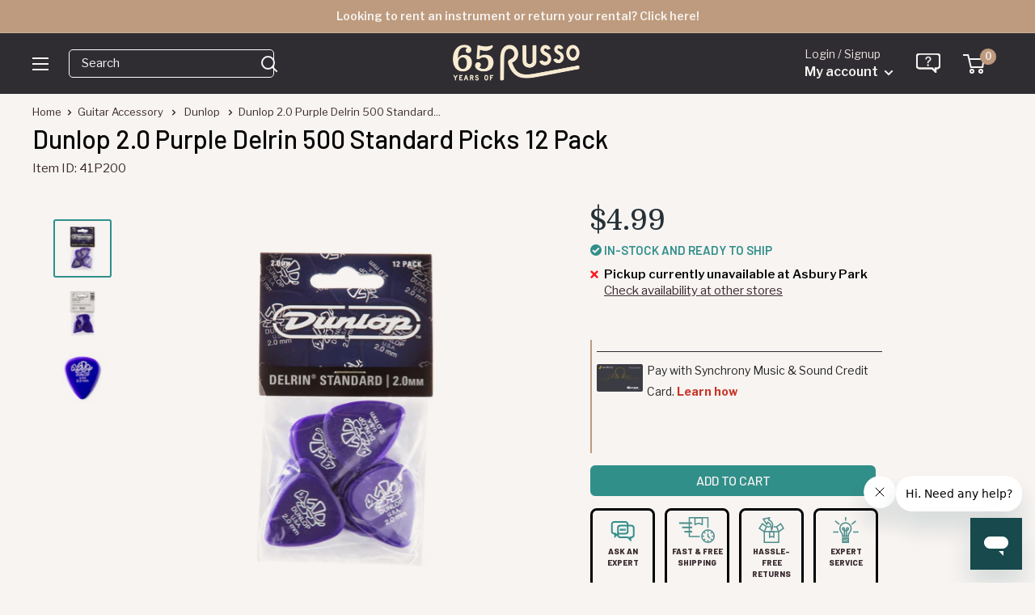

--- FILE ---
content_type: text/html
request_url: https://shop.mysynchrony.com/tag/index1.html
body_size: 569
content:
<!DOCTYPE html>
<html lang="en">
  <head>
    <title>Synchrony Promotions</title>
  </head>
  <body>
    <script type="text/javascript">
      window.addEventListener("message", handleMessage, false);
      function handleMessage(e) {
        let {key, value, method} = e.data;
        if (method == 'store') {
          sessionStorage.setItem(key, JSON.stringify(value)); // Store data in iframe domain session storage
        } else if (method == 'retrieve') {
          let response = JSON.parse(sessionStorage.getItem(key));
          e.source.postMessage({
            key,
            response,
            method: 'response'
          }, '*'); // Retrieve local storage data
        } else if (method == 'remove') {
          sessionStorage.removeItem(key);
        }
      }
    </script>
  <link rel="stylesheet" type="text/css"  href="/48xRGVqezu8PR/2YTzDl8/IRF8H-o/mQLiti/RA4CAQ/ZQx/7VQF7MwNZ"><script  src="/48xRGVqezu8PR/2YTzDl8/IRF8H-o/mQLiti/RA4CAQ/GUd/3KlsBX3Mp" async defer></script><div id="sec-overlay" style="display:none;"><div id="sec-container"></div></div></body>
</html>


--- FILE ---
content_type: text/html;charset=ISO-8859-1
request_url: https://widgets.syfpayments.com/syf-widget-internal.html?partnerId=PI10000753&flowType=PDP&subFlowType=&cid=unifitest
body_size: 237
content:
<script src="https://widgets.syfpayments.com/syf-widget-internal.latest.js?partnerId=PI10000753&flowType=PDP&subFlowType=" type="text/javascript" crossorigin></script>
<script type="text/javascript" src="https://tags.syf.com/syf-unifi-spa/prod/utag.js" async defer></script>

--- FILE ---
content_type: text/javascript; charset=utf-8
request_url: https://www.russomusic.com/products/dunlop-2-0-purple-delrin-500-standard-picks-12-pack.js
body_size: 981
content:
{"id":4567849205832,"title":"Dunlop 2.0 Purple Delrin 500 Standard Picks 12 Pack","handle":"dunlop-2-0-purple-delrin-500-standard-picks-12-pack","description":"\u003cp\u003eSmooth and flexible with plenty of memory to stay in shape, Dunlop 2.0 Purple Delrin 500 Standard picks play comfortably and reliably.\u003c\/p\u003e\n\u003cp\u003eThese Dunlop Purple Delrin 500 Standard picks come in 2.0mm thickness.\u003c\/p\u003e\n","published_at":"2020-05-05T12:42:26-04:00","created_at":"2020-04-30T12:50:24-04:00","vendor":"Dunlop","type":"Guitar Accessory","tags":["20_holiday-sale-11","20_laborday","20_push","21_blackfriday","21_labor","21_memday","Brand: Dunlop","Condition: New","ebay_off","Hamilton: true","Hierarchy: Accessories\u003eGuitar \u0026 Bass\u003ePicks","LABORDAY22","NewDescrip","non-exempt","onreverb","Philadelphia: true","picks43020","pp-live","reverbsync-offers:off","reverbsync-shipping-profile:First Class","Warehouse: true"],"price":499,"price_min":499,"price_max":499,"available":true,"price_varies":false,"compare_at_price":null,"compare_at_price_min":0,"compare_at_price_max":0,"compare_at_price_varies":false,"variants":[{"id":31978180411464,"title":"Default Title","option1":"Default Title","option2":null,"option3":null,"sku":"41P200","requires_shipping":true,"taxable":true,"featured_image":null,"available":true,"name":"Dunlop 2.0 Purple Delrin 500 Standard Picks 12 Pack","public_title":null,"options":["Default Title"],"price":499,"weight":91,"compare_at_price":null,"inventory_quantity":11,"inventory_management":"shopify","inventory_policy":"deny","barcode":"710137019478","quantity_rule":{"min":1,"max":null,"increment":1},"quantity_price_breaks":[],"requires_selling_plan":false,"selling_plan_allocations":[]}],"images":["\/\/cdn.shopify.com\/s\/files\/1\/1210\/3886\/products\/dunlop-2-0-purple-delrin-500-standard-picks-12-pack_1.jpg?v=1617046259","\/\/cdn.shopify.com\/s\/files\/1\/1210\/3886\/products\/dunlop-2-0-purple-delrin-500-standard-picks-12-pack_2.jpg?v=1617046259","\/\/cdn.shopify.com\/s\/files\/1\/1210\/3886\/products\/dunlop-2-0-purple-delrin-500-standard-picks-12-pack_3.jpg?v=1617046259"],"featured_image":"\/\/cdn.shopify.com\/s\/files\/1\/1210\/3886\/products\/dunlop-2-0-purple-delrin-500-standard-picks-12-pack_1.jpg?v=1617046259","options":[{"name":"Title","position":1,"values":["Default Title"]}],"url":"\/products\/dunlop-2-0-purple-delrin-500-standard-picks-12-pack","media":[{"alt":null,"id":6702064664648,"position":1,"preview_image":{"aspect_ratio":1.0,"height":2000,"width":2000,"src":"https:\/\/cdn.shopify.com\/s\/files\/1\/1210\/3886\/products\/dunlop-2-0-purple-delrin-500-standard-picks-12-pack_1.jpg?v=1617046259"},"aspect_ratio":1.0,"height":2000,"media_type":"image","src":"https:\/\/cdn.shopify.com\/s\/files\/1\/1210\/3886\/products\/dunlop-2-0-purple-delrin-500-standard-picks-12-pack_1.jpg?v=1617046259","width":2000},{"alt":null,"id":6702064697416,"position":2,"preview_image":{"aspect_ratio":1.0,"height":2000,"width":2000,"src":"https:\/\/cdn.shopify.com\/s\/files\/1\/1210\/3886\/products\/dunlop-2-0-purple-delrin-500-standard-picks-12-pack_2.jpg?v=1617046259"},"aspect_ratio":1.0,"height":2000,"media_type":"image","src":"https:\/\/cdn.shopify.com\/s\/files\/1\/1210\/3886\/products\/dunlop-2-0-purple-delrin-500-standard-picks-12-pack_2.jpg?v=1617046259","width":2000},{"alt":null,"id":6702064631880,"position":3,"preview_image":{"aspect_ratio":1.0,"height":2000,"width":2000,"src":"https:\/\/cdn.shopify.com\/s\/files\/1\/1210\/3886\/products\/dunlop-2-0-purple-delrin-500-standard-picks-12-pack_3.jpg?v=1617046259"},"aspect_ratio":1.0,"height":2000,"media_type":"image","src":"https:\/\/cdn.shopify.com\/s\/files\/1\/1210\/3886\/products\/dunlop-2-0-purple-delrin-500-standard-picks-12-pack_3.jpg?v=1617046259","width":2000}],"requires_selling_plan":false,"selling_plan_groups":[]}